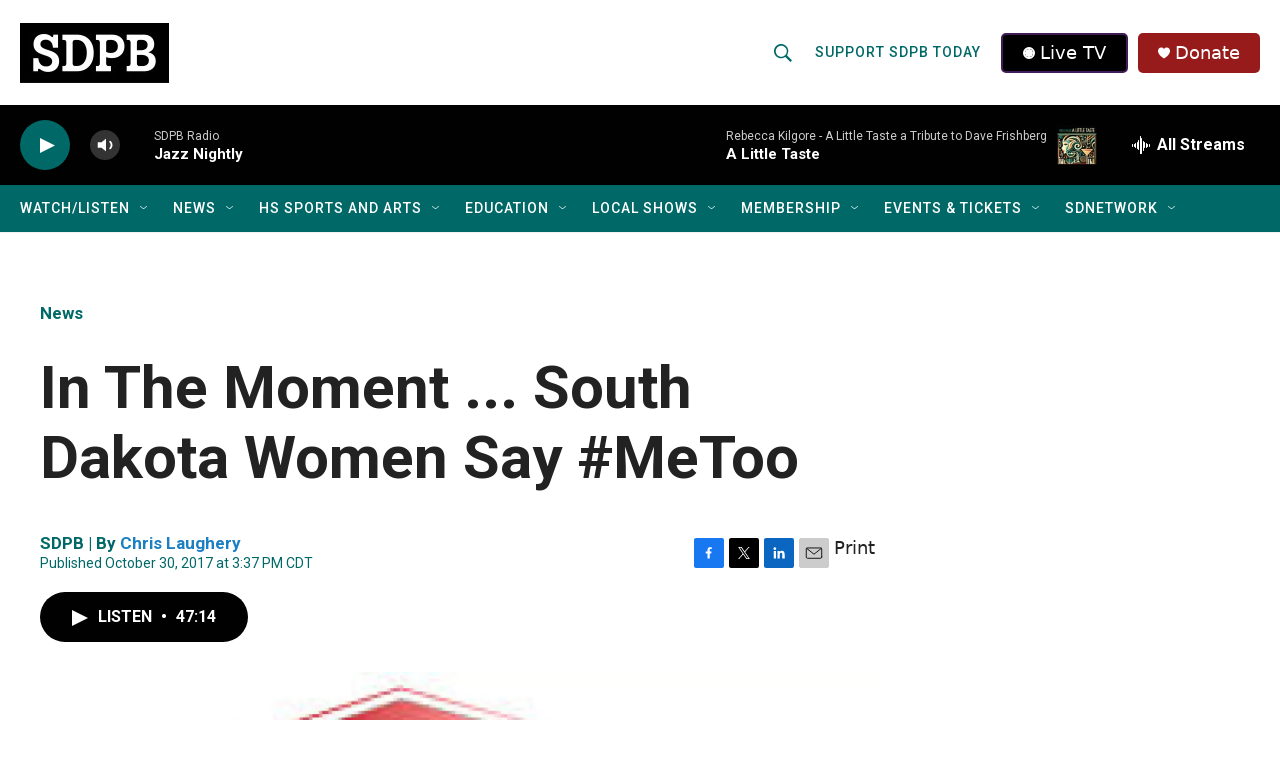

--- FILE ---
content_type: text/html; charset=utf-8
request_url: https://www.google.com/recaptcha/api2/aframe
body_size: 185
content:
<!DOCTYPE HTML><html><head><meta http-equiv="content-type" content="text/html; charset=UTF-8"></head><body><script nonce="KZxH64XcVJRKQZsDVx-8SQ">/** Anti-fraud and anti-abuse applications only. See google.com/recaptcha */ try{var clients={'sodar':'https://pagead2.googlesyndication.com/pagead/sodar?'};window.addEventListener("message",function(a){try{if(a.source===window.parent){var b=JSON.parse(a.data);var c=clients[b['id']];if(c){var d=document.createElement('img');d.src=c+b['params']+'&rc='+(localStorage.getItem("rc::a")?sessionStorage.getItem("rc::b"):"");window.document.body.appendChild(d);sessionStorage.setItem("rc::e",parseInt(sessionStorage.getItem("rc::e")||0)+1);localStorage.setItem("rc::h",'1768966672645');}}}catch(b){}});window.parent.postMessage("_grecaptcha_ready", "*");}catch(b){}</script></body></html>

--- FILE ---
content_type: text/css
request_url: https://tags.srv.stackadapt.com/sa.css
body_size: -11
content:
:root {
    --sa-uid: '0-377a301b-3c06-5d7c-440f-33f5ae69e2c6';
}